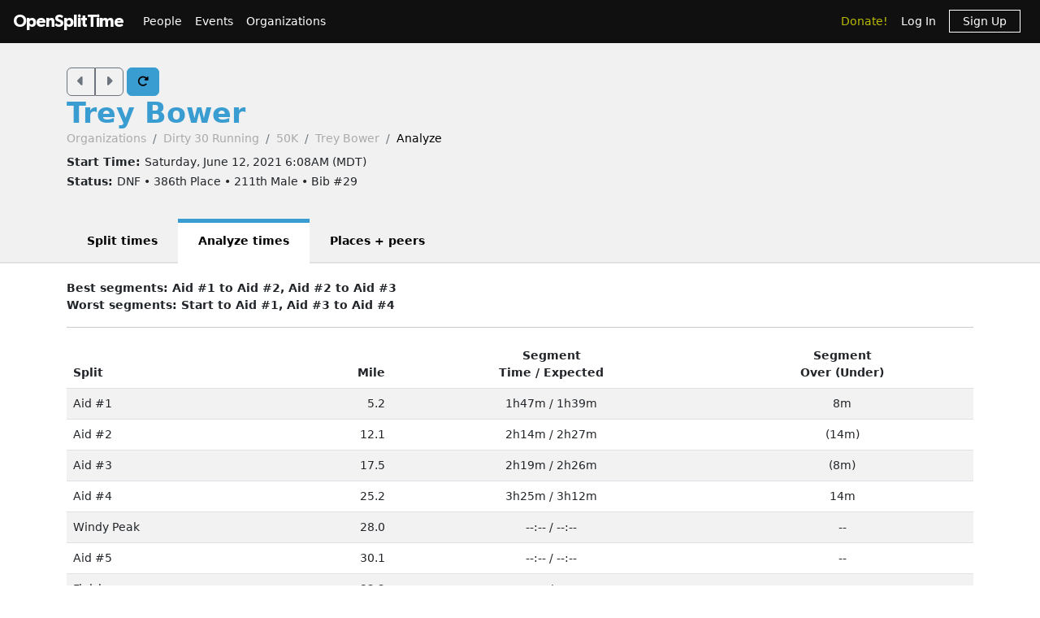

--- FILE ---
content_type: text/html; charset=utf-8
request_url: https://www.opensplittime.org/efforts/2021-golden-gate-dirty-30-50k-trey-bower/analyze
body_size: 9154
content:
<!DOCTYPE html>
<html>
<head>
  <meta name="viewport" content="width=device-width, initial-scale=1.0">
  <title>OpenSplitTime: Analyze effort - Trey Bower - 2021 Golden Gate Dirty 30 (50K)</title>
  <meta name="description" content="OpenSplitTime">
  <script src="/assets/application-2685637138b0b9e5d30b0e88ababa6eddc6d0a2fb325a9b08d39467cc0175deb.js" data-turbo-track="reload" defer="defer"></script>
  <link rel="stylesheet" href="/assets/application-202d91d3ff9f5c0e4e6cb289d0d29724fe882787d596847b95e2c8ce451f6a9e.css" media="all" data-turbo-track="reload" />
  <script src="https://maps.googleapis.com/maps/api/js?libraries=places&amp;callback=Function.prototype&amp;key=AIzaSyCJ4Fj7OsJjlbVjWXBG90PObcreHz3fX98"></script>

  <meta name="csrf-param" content="authenticity_token" />
<meta name="csrf-token" content="3qdDyy12AlLcnt78gslUA9nYny8yL-ym5Fj1obFwlMmgzVNg8-ej1jKdjvxD7pwx01CwrErThy-TTtsQ9mDllA" />
  <!-- Cloudflare Web Analytics -->
<script defer src='https://static.cloudflareinsights.com/beacon.min.js'
        data-cf-beacon='{"token": "a9448ec252c848ae8fcb62d5716cdec2"}'>
</script>
<!-- End Cloudflare Web Analytics -->

  <link rel="apple-touch-icon" sizes="180x180" href="/assets/favicon/apple-touch-icon-1ed8370aa7b3495a8172b4a2314de1ba39844b6da2041773fba9f6f567555ed6.png">
<link rel="icon" type="image/png" sizes="32x32" href="/assets/favicon/favicon-32x32-7a6086a3c60c66cdbaa2b97e4f4c94ef63689306b50c8560957176453d0fe73a.png">
<link rel="icon" type="image/png" sizes="16x16" href="/assets/favicon/favicon-16x16-5886b0f18adfa2439b9f6de1437564fb7615179aa419122024ba138577c4bda7.png">
<link rel="manifest" href="/assets/favicon/site-5bbb35643c9bf5b283ba1fd38b6dc197e0aa2bd27100af1d6dbdeb006b0235a8.webmanifest">
<link rel="mask-icon" href="/assets/favicon/safari-pinned-tab-0acfb4811bbf891464c855ab0bb044034e6c250b928a3f9b4f397d3f49960fa1.svg" color="#5bbad5">
<link rel="shortcut icon" href="/assets/favicon/favicon-d7f5c1449a54a648db070f5c871e4d545142749fdc9984e8d6479cd51ff33257.ico">
<meta name="msapplication-TileColor" content="#da532c">
<meta name="msapplication-config" content="/assets/favicon/browserconfig-3d5701efee33e992dcbc828670e9591b8576bff72183a697d82a5df6b7bddd14.xml">
<meta name="theme-color" content="#ffffff">

</head>

<body class="efforts analyze">

<div id="ost_navbar">

  <nav class="navbar navbar-dark bg-dark navbar-expand-md">
    <div class="container-fluid mx-1">
      <a class="navbar-brand" id="logo" href="/">OpenSplitTime</a>
      <button class="navbar-toggler" type="button" data-bs-toggle="collapse" data-bs-target="#navbarMain" aria-controls="navbarsExample04" aria-expanded="false" aria-label="Toggle navigation">
        <span class="navbar-toggler-icon"></span>
      </button>
      <div class="collapse navbar-collapse" id="navbarMain">
        <ul class="navbar-nav mt-2 mt-md-0">
          <a class="nav-link" href="/people">People</a>
<a class="nav-link" href="/event_groups">Events</a>
<a class="nav-link" href="/organizations">Organizations</a>

        </ul>
        <ul class="navbar-nav ms-auto">
          <li class="nav-item"><a class="donate nav-link" href="/donations">Donate!</a></li>
  <li class="nav-item">
    <a class="nav-link" data-turbo-frame="form_modal" href="/users/sign_in">Log In</a>
  </li>
  <li class="nav-item">
    <a class="nav-link" href="/users/sign_up">
      <span class="sign-up">Sign Up</span>
</a>  </li>

        </ul>
      </div>
    </div>
  </nav>
</div>


<div id="flash" class="flash">
</div>


<div id="toasts" class="toast-container position-fixed top-10 end-0 p-3"></div>




<header class="ost-header">
  <div class="container">
    <div class="ost-heading row">
      <div class="col-12 col-md-6">
        <div class="ost-title">
          <div class="btn-group btn-group-ost">
            <a id="prior-button" class="btn btn-outline-secondary" data-controller="navigation tooltip" data-action="keyup@document-&gt;navigation#evaluateKeyup" data-navigation-target="priorButton" data-bs-placement="bottom" data-bs-original-title="Prior [Ctrl-P]" href="/efforts/52064/analyze"><i class="fas fa-caret-left fa-lg"></i></a>
            <a id="next-button" class="btn btn-outline-secondary" data-controller="navigation tooltip" data-action="keyup@document-&gt;navigation#evaluateKeyup" data-navigation-target="nextButton" data-bs-placement="bottom" data-bs-original-title="Next [Ctrl-N]" href="/efforts/51753/analyze"><i class="fas fa-caret-right fa-lg"></i></a>
          </div>
          <a id="refresh-button" class="btn btn-primary" data-controller="navigation animation tooltip" data-action="click-&gt;animation#spinIcon keyup@document-&gt;navigation#evaluateKeyup" data-navigation-target="refreshButton" data-bs-placement="bottom" data-bs-original-title="Refresh [Ctrl-R]" href="/efforts/2021-golden-gate-dirty-30-50k-trey-bower/analyze"><i class="fas fa-rotate-right"></i></a>
          <h1><strong>
              <a href="/people/trey-bower">Trey Bower</a>
          </strong></h1>
          <ul class="breadcrumb breadcrumb-ost"><li class="breadcrumb-item"><a href="/organizations">Organizations</a></li><li class="breadcrumb-item"><a href="/organizations/dirty-30-running">Dirty 30 Running</a></li><li class="breadcrumb-item"><a href="/events/2021-golden-gate-dirty-30-50k">50K</a></li><li class="breadcrumb-item"><a href="/efforts/2021-golden-gate-dirty-30-50k-trey-bower">Trey Bower</a></li><li class="breadcrumb-item active">Analyze</li></ul>
        </div>
        <div class="ost-subtitle">
          <h6><strong>Start Time: </strong>Saturday, June 12, 2021  6:08AM (MDT)</h6>
          <h6><strong>Status: </strong>DNF • 386th Place • 211th Male • Bib #29</h6>
        </div>
      </div>

        <div class="col-12 col-lg-2">
        </div>
    </div>
    <ul class="nav nav-tabs nav-tabs-ost"><li class="nav-item"><a href="/efforts/2021-golden-gate-dirty-30-50k-trey-bower">Split times</a></li><li class="nav-item active"><a>Analyze times</a></li><li class="nav-item"><a href="/efforts/2021-golden-gate-dirty-30-50k-trey-bower/place">Places + peers</a></li></ul>
  </div>
</header>


<article class="ost-article container">
    <strong>Best segments: Aid #1 to Aid #2, Aid #2 to Aid #3</strong><br/>
    <strong>Worst segments: Start to Aid #1, Aid #3 to Aid #4</strong>
    <hr>
    <table class="table table-striped">
  <thead>
  <tr>
    <th>Split</th>
    <th class="text-end">Mile</th>
    <th class="text-center">Segment<br/>
      <a data-controller="popover" data-bs-placement="bottom" data-bs-content="Trey Bower&#39;s actual segment times">Time</a>
      /
      <a data-controller="popover" data-bs-placement="bottom" data-bs-content="Statistical average segment times for a typical 9h46m time to Aid #4">Expected</a>
    </th>
    <th class="text-center">Segment<br/>
      <a data-controller="popover" data-bs-placement="bottom" data-bs-content="Amount that Trey Bower&#39;s segments were over or (under) typical times">Over
        (Under)</a>
    </th>
  </tr>
  </thead>
  <tbody>
    <tr>
      <td>Aid #1</td>
      <td class="text-end">5.2</td>
      <td class="text-center">1h47m / 1h39m</td>
      <td class="text-center">8m</td>
    </tr>
    <tr>
      <td>Aid #2</td>
      <td class="text-end">12.1</td>
      <td class="text-center">2h14m / 2h27m</td>
      <td class="text-center">(14m)</td>
    </tr>
    <tr>
      <td>Aid #3</td>
      <td class="text-end">17.5</td>
      <td class="text-center">2h19m / 2h26m</td>
      <td class="text-center">(8m)</td>
    </tr>
    <tr>
      <td>Aid #4</td>
      <td class="text-end">25.2</td>
      <td class="text-center">3h25m / 3h12m</td>
      <td class="text-center">14m</td>
    </tr>
    <tr>
      <td>Windy Peak</td>
      <td class="text-end">28.0</td>
      <td class="text-center">--:-- / --:--</td>
      <td class="text-center">--</td>
    </tr>
    <tr>
      <td>Aid #5</td>
      <td class="text-end">30.1</td>
      <td class="text-center">--:-- / --:--</td>
      <td class="text-center">--</td>
    </tr>
    <tr>
      <td>Finish</td>
      <td class="text-end">32.2</td>
      <td class="text-center">--:-- / --:--</td>
      <td class="text-center">--</td>
    </tr>
  <tr>
    <td><strong>Totals</strong></td>
    <td></td>
    <td class="text-center">
      <strong>9h46m / 9h46m</strong>
    </td>
    <td class="text-center">
      <strong>0m</strong>
    </td>
  </tr>
  </tbody>
</table>

</article>


<div class="modal fade"
     tabindex="-1"
     data-controller="form-modal"
     data-action="turbo:frame-load->form-modal#open
                  turbo:submit-end->form-modal#close
                  turbo:submit-end->form-modal#conditionalReload
                  shown.bs.modal->form-modal#autofocus"
>
  <div class="modal-dialog" data-form-modal-target="resizedElement">
    <div class="modal-content">
      <turbo-frame id="form_modal"></turbo-frame>
    </div>
  </div>
</div>


<footer class="footer">
  <div class="container">
    <div class="row">
      <div class="col-5">
        <small>Copyright &copy; OpenSplitTime Company</small>
      </div>
      <div class="col-2 text-center">
        <img alt="S Icon" src="/assets/icons/icon-s-2fb21504408364b3f22ea516a426d249ee08a40ee66ebadf9003f26e420d3ee6.png" width="30" height="30" />
      </div>
      <div class="col-5 d-print-none">
        <nav>
          <ul>
            <li><a href="/privacy_policy">Privacy Policy</a></li>
            <li><a href="/terms">Terms</a></li>
            <li><a href="/documentation">Documentation</a></li>
            <li><a href="/about">About</a></li>
          </ul>
        </nav>
      </div>
    </div>
  </div>
</footer>

</body>
</html>
